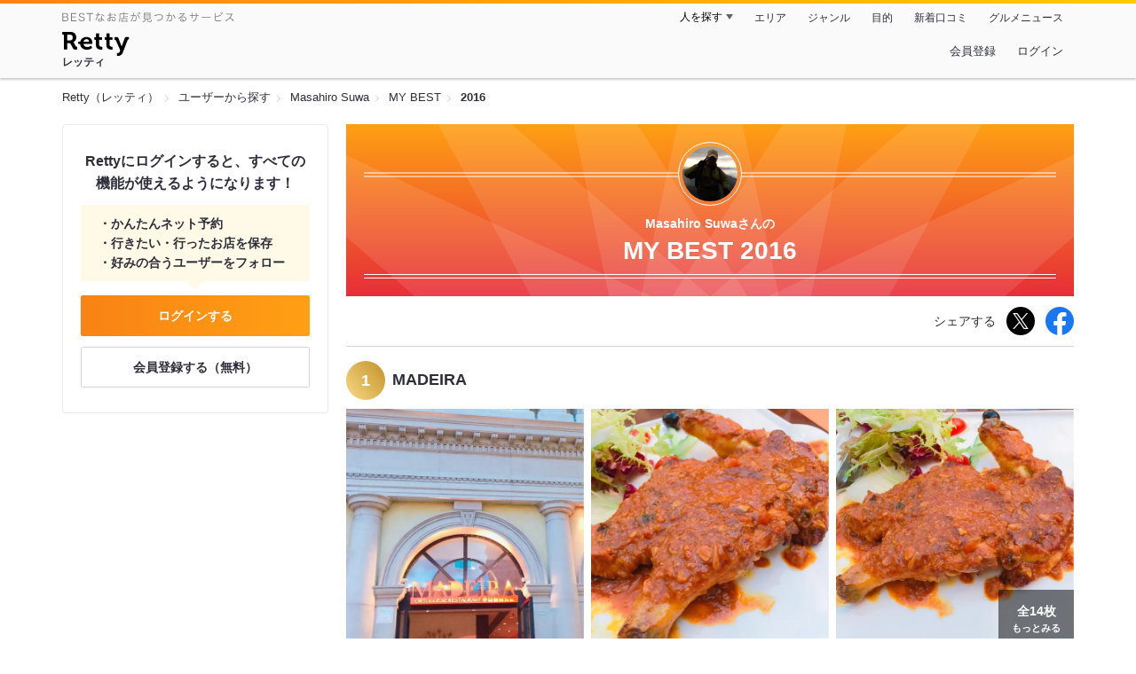

--- FILE ---
content_type: text/html;charset=UTF-8
request_url: https://retty.me/user/1262625/mybest/2016/
body_size: 7391
content:
<!DOCTYPE html>
<html lang="ja" data-n-head="%7B%22lang%22:%7B%22ssr%22:%22ja%22%7D%7D">
  <head >
    <title>Masahiro Suwaさんの2016年マイベスト - Retty（レッティ）</title><meta data-n-head="ssr" charset="utf-8"><meta data-n-head="ssr" name="viewport" content="width=device-width, initial-scale=1, viewport-fit=cover, maximum-scale=1.0"><meta data-n-head="ssr" property="og:site_name" content="Retty（レッティ）"><meta data-n-head="ssr" property="og:locale" content="ja_JP"><meta data-n-head="ssr" property="al:ios:app_store_id" content="473919569"><meta data-n-head="ssr" property="al:ios:app_name" content="Retty"><meta data-n-head="ssr" property="fb:app_id" content="218159034880392"><meta data-n-head="ssr" name="twitter:card" content="summary_large_image"><meta data-n-head="ssr" name="twitter:site" content="@Retty_jp"><meta data-n-head="ssr" data-hid="description" name="description" content="2016年にMasahiro Suwaさんが投稿した中で最もオススメするお店を厳選！オススメの中からあなたが行きたいお店を見つけましょう！"><meta data-n-head="ssr" data-hid="twitter:title" name="twitter:title" content="Masahiro Suwaさんの2016年マイベスト - Retty（レッティ）"><meta data-n-head="ssr" data-hid="twitter:description" name="twitter:description" content="2016年にMasahiro Suwaさんが投稿した中で最もオススメするお店を厳選！オススメの中からあなたが行きたいお店を見つけましょう！"><meta data-n-head="ssr" data-hid="twitter:url" name="twitter:url" content="https://retty.me/user/1262625/mybest/2016/"><meta data-n-head="ssr" data-hid="twitter:image" name="twitter:image" content="https://og-image.retty.me/mybest/1262625/2016"><meta data-n-head="ssr" data-hid="og:type" property="og:type" content="website"><meta data-n-head="ssr" data-hid="og:title" property="og:title" content="Masahiro Suwaさんの2016年マイベスト - Retty（レッティ）"><meta data-n-head="ssr" data-hid="og:description" property="og:description" content="2016年にMasahiro Suwaさんが投稿した中で最もオススメするお店を厳選！オススメの中からあなたが行きたいお店を見つけましょう！"><meta data-n-head="ssr" data-hid="og:url" property="og:url" content="https://retty.me/user/1262625/mybest/2016/"><meta data-n-head="ssr" data-hid="og:image" property="og:image" content="https://og-image.retty.me/mybest/1262625/2016"><meta data-n-head="ssr" data-hid="al:ios:url" name="al:ios:url" content="retty://?page=mybest&userId=1262625&year=2016"><meta data-n-head="ssr" property="al:android:url" content="retty://?page=mybest&amp;userId=1262625&amp;year=2016"><meta data-n-head="ssr" property="al:android:package" content="me.retty"><meta data-n-head="ssr" property="al:android:app_name" content="Retty"><link data-n-head="ssr" rel="icon" type="image/x-icon" href="/ssr_assets/favicon.ico"><link data-n-head="ssr" rel="stylesheet" href="/_nuxt/style-992262.css"><link data-n-head="ssr" data-hid="canonical" rel="canonical" href="https://retty.me/user/1262625/mybest/2016/"><script data-n-head="ssr" src="/ssr_assets/scripts/vendor/treasureData.js" defer type="text/javascript"></script><script data-n-head="ssr" src="/ssr_assets/scripts/vendor/nuxtPolyfill.js" defer type="text/javascript"></script><link rel="modulepreload" as="script" crossorigin href="/_nuxt/client-B9vMlBXh.js"><link rel="prefetch" as="image" type="image/jpeg" href="/_nuxt/not_found-Bs5h1vgP-992262.jpg"><link rel="prefetch" as="image" type="image/png" href="/_nuxt/no-user-icon-DA2IkvCS-992262.png"><link rel="prefetch" as="image" type="image/svg+xml" href="/_nuxt/catchcopy-BXFLMLhI-992262.svg"><link rel="prefetch" as="image" type="image/svg+xml" href="/_nuxt/iconfont-AEAI28Ga-992262.svg"><link rel="prefetch" as="image" type="image/svg+xml" href="/_nuxt/ic_search-D5W3hUgS-992262.svg"><link rel="prefetch" as="image" type="image/svg+xml" href="/_nuxt/ic_modal_login-Bfaa9Knx-992262.svg"><link rel="prefetch" as="image" type="image/svg+xml" href="/_nuxt/ic_modal_hamburger-CO6b-0AH-992262.svg"><link rel="prefetch" as="image" type="image/svg+xml" href="/_nuxt/ic-retty_symbol-DbM0Epu8-992262.svg">
  </head>
  <body >
    <div data-server-rendered="true" id="__nuxt"><!----><div id="__layout"><div><header class="header" data-v-4b72b18f><div class="header__centering" data-v-4b72b18f><div class="header__sub" data-v-4b72b18f><a href="https://retty.me/announce/philosophy/" class="header__catchcopy" data-v-4b72b18f><img src="/_nuxt/catchcopy-BXFLMLhI-992262.svg" alt="BESTなお店が見つかるサービス" width="194" height="12" data-v-4b72b18f></a><ul class="global-navigation" data-v-63815ba8 data-v-4b72b18f><!----><li isShown="true" class="navigation-item" data-v-e368c963 data-v-63815ba8><button class="navigation-item__button" data-v-e368c963> 人を探す </button><div class="tooltip navigation-item__popup" style="display:none;" data-v-22224c7e data-v-e368c963><ul class="link-list" data-v-22224c7e data-v-e368c963><li class="link-list__item" data-v-22224c7e data-v-e368c963><a href="https://retty.me/top-users/" data-v-e368c963> TOP USER </a></li><li class="link-list__item" data-v-22224c7e data-v-e368c963><a href="https://user.retty.me/" data-v-e368c963> ユーザーを探す </a></li></ul></div></li><li isShown="true" class="navigation-item" data-v-e368c963 data-v-63815ba8><a href="https://retty.me/area/" class="navigation-item__link" data-v-e368c963> エリア </a></li><li isShown="true" class="navigation-item" data-v-e368c963 data-v-63815ba8><a href="https://retty.me/category/" class="navigation-item__link" data-v-e368c963> ジャンル </a></li><li isShown="true" class="navigation-item" data-v-e368c963 data-v-63815ba8><a href="https://retty.me/purpose/" class="navigation-item__link" data-v-e368c963> 目的 </a></li><li isShown="true" class="navigation-item" data-v-e368c963 data-v-63815ba8><a href="https://retty.me/reports/" class="navigation-item__link" data-v-e368c963> 新着口コミ </a></li><li isShown="true" class="navigation-item" data-v-e368c963 data-v-63815ba8><a rel="noopener" target="_blank" href="https://retty.news/" class="navigation-item__link" data-v-e368c963> グルメニュース </a></li></ul></div><div class="header__main" data-v-4b72b18f><ruby class="header-logo" data-v-4b72b18f><a href="https://retty.me/" aria-label="Retty" class="header-logo__item" data-v-4b72b18f></a><rt class="header-logo__kana" data-v-4b72b18f>レッティ</rt></ruby><search-bar-pc search-props="{}" class="header__search" data-v-4b72b18f></search-bar-pc><div class="menu" data-v-e46ae649 data-v-4b72b18f><a rel="nofollow" href="https://retty.me/login/signup/?returnUrl=%2Fuser%2F1262625%2Fmybest%2F2016%2F" class="navigation-button" data-v-e46ae649> 会員登録 </a><a rel="nofollow" href="https://retty.me/login/?returnUrl=%2Fuser%2F1262625%2Fmybest%2F2016%2F" class="navigation-button" data-v-e46ae649> ログイン </a></div></div></div></header><div data-v-01c028cc><section class="breadcrumbs" data-v-01c028cc><nav class="breadcrumb" data-v-7439e540 data-v-01c028cc><ol class="breadcrumb__list breadcrumb__list--restaurant" data-v-7439e540><li class="item breadcrumb__item" data-v-c81b06b5 data-v-7439e540><a href="https://retty.me/" data-v-c81b06b5><span data-v-c81b06b5>Retty（レッティ）</span></a></li><li class="item breadcrumb__item" data-v-c81b06b5 data-v-7439e540><a href="https://user.retty.me/" data-v-c81b06b5><span data-v-c81b06b5>ユーザーから探す</span></a></li><li class="item breadcrumb__item" data-v-c81b06b5 data-v-7439e540><a href="https://retty.me/user/1262625/" data-v-c81b06b5><span data-v-c81b06b5>Masahiro Suwa</span></a></li><li class="item breadcrumb__item" data-v-c81b06b5 data-v-7439e540><a href="https://retty.me/user/1262625/mybest/" data-v-c81b06b5><span data-v-c81b06b5>MY BEST</span></a></li><li class="item breadcrumb__item item--last" data-v-c81b06b5 data-v-7439e540><a href="https://retty.me/user/1262625/mybest/2016" data-v-c81b06b5><span data-v-c81b06b5>2016</span></a></li></ol></nav></section><div class="layout" data-v-01c028cc><div class="layout__side-bar" data-v-01c028cc><div data-v-955c96dd data-v-01c028cc><div data-v-955c96dd><section class="login-action" data-v-955c96dd><p class="login-action__title" data-v-955c96dd> Rettyにログインすると、すべての機能が使えるようになります！ </p><ul class="login-action__list" data-v-955c96dd><li class="login-action__list-item" data-v-955c96dd>かんたんネット予約</li><li class="login-action__list-item" data-v-955c96dd>行きたい・行ったお店を保存</li><li class="login-action__list-item" data-v-955c96dd>好みの合うユーザーをフォロー</li></ul><a href="https://retty.me/login/?returnUrl=%2Fuser%2F1262625%2Fmybest%2F2016%2F" class="login-action__button login-action__button--login" data-v-955c96dd> ログインする </a><a href="https://retty.me/login/signup/?returnUrl=%2Fuser%2F1262625%2Fmybest%2F2016%2F" class="login-action__button login-action__button--signup" data-v-955c96dd> 会員登録する（無料） </a></section></div></div></div><div class="layout__page my-best-layout" data-v-01c028cc><header class="header" data-v-0e58c1bc data-v-01c028cc><div class="header__inner-wrap" data-v-0e58c1bc><figure class="profile-wrap" data-v-0e58c1bc><img src="https://user-icon.retty.me/resize/crop/s192x192/id/1262625/" width="192" height="192" alt="Masahiro Suwa" class="user-icon profile-wrap__image" data-v-8a6900b2 data-v-0e58c1bc><!----></figure><h1 class="header-title" data-v-0e58c1bc><span class="header-title__name" data-v-0e58c1bc>Masahiro Suwaさんの</span><span class="header-title__year" data-v-0e58c1bc>My best 2016</span></h1></div></header><div class="action-block my-best-layout__actions" data-v-11c2028d data-v-01c028cc><p class="action-block__text" data-v-11c2028d>シェアする</p><ul class="action-list" data-v-11c2028d><li class="action-list__item action-list__item--twitter" data-v-11c2028d><a rel="noopener noreferrer nofollow" target="_blank" href="https://www.twitter.com/share?url=https%3A%2F%2Fretty.me%2Fuser%2F1262625%2Fmybest%2F2016%2F&amp;text=Masahiro%20Suwa%E3%81%95%E3%82%93%E3%81%AE2016%E5%B9%B4%E3%83%9E%E3%82%A4%E3%83%99%E3%82%B9%E3%83%88" class="action-list__link action-list__link--twitter" data-v-11c2028d><img src="/_nuxt/ic_twitter_white-D5xMqNeE-992262.svg" width="18" height="18" alt="X(Twitter)" data-v-11c2028d></a></li><li class="action-list__item" data-v-11c2028d><a rel="noopener noreferrer nofollow" target="_blank" href="https://www.facebook.com/sharer/sharer.php?u=https%3A%2F%2Fretty.me%2Fuser%2F1262625%2Fmybest%2F2016%2F" class="action-list__link" data-v-11c2028d><img src="/_nuxt/ic_facebook-BArZ7coi-992262.svg" width="32" height="32" alt="facebook" data-v-11c2028d></a></li></ul></div><section class="my-best-report my-best-layout__list" data-v-530021af data-v-01c028cc><div class="report-card" data-v-530021af><div class="report-card__item" data-v-530021af><article class="my-best-report" data-v-5bbcdb94 data-v-530021af><header class="my-best-report__header" data-v-5bbcdb94><div class="header-content" data-v-5bbcdb94><span class="header-content__my-best-rank" data-v-5bbcdb94>1</span><div class="restaurant-info" data-v-5bbcdb94><a href="https://retty.me/area/PRE999/ARE2147483647/SUB2147483647/100001287436/" class="restaurant-info__name" data-v-5bbcdb94> MADEIRA </a></div><!----></div></header><div class="my-best-report-content" data-v-5bbcdb94><div class="my-best-report-content__item-image" data-v-5bbcdb94><ul class="content-image" data-v-5bbcdb94><li class="content-image__item" data-v-5bbcdb94><button class="content-image__button" data-v-5bbcdb94><img loading="lazy" alt="" src="https://ximg.retty.me/crop/s600x600/q80/das/-/retty/img_repo/2l/01/7156558.jpg" class="content-image__image" data-v-5bbcdb94></button></li><li class="content-image__item" data-v-5bbcdb94><button class="content-image__button" data-v-5bbcdb94><img loading="lazy" alt="" src="https://ximg.retty.me/crop/s600x600/q80/das/-/retty/img_repo/2l/01/7156556.jpg" class="content-image__image" data-v-5bbcdb94></button></li><li class="content-image__item" data-v-5bbcdb94><button class="content-image__button" data-v-5bbcdb94><img loading="lazy" alt="" src="https://ximg.retty.me/crop/s600x600/q80/das/-/retty/img_repo/2l/01/7156557.jpg" class="content-image__image" data-v-5bbcdb94></button></li></ul><p class="content-image-more" data-v-5bbcdb94><a href="https://retty.me/area/PRE999/ARE2147483647/SUB2147483647/100001287436/17863446/" class="content-image-more__link" data-v-5bbcdb94><span class="content-image-more__total-count" data-v-5bbcdb94>全14枚</span> もっとみる </a></p></div><div class="my-best-report-content__item-content item-content" data-v-5bbcdb94><a href="https://user.retty.me/1262625/" data-v-5bbcdb94><img src="https://user-icon.retty.me/resize/crop/s120x120/id/1262625/" width="120" height="120" alt="Masahiro Suwa" class="user-icon item-content__profile" data-v-8a6900b2 data-v-5bbcdb94></a><p class="item-content__body content-body" data-v-5bbcdb94>ポルトガル料理を食べたくなりこちらのお店へ。
マカオのベネチアンホテルにある唯一のポルトガル料理レストラン。
アフリカチキンに蟹カレーにロブスター、ポルトガル風チャーハンとどれもボリューム満点！
特にアフリカチキンと蟹カレーは絶対に食べたく、しかも期待以上に美味しく大満足でした。
また是非行きたいと思います。
</p></div></div><footer class="report-footer" data-v-5bbcdb94><div class="footer-detail-section" data-v-5bbcdb94><a href="https://retty.me/area/PRE999/ARE2147483647/SUB2147483647/100001287436/17863446/" is-styled="true" to="https://retty.me/area/PRE999/ARE2147483647/SUB2147483647/100001287436/17863446/" class="link footer-detail-section__link _styled-link" data-v-3be2e7b5 data-v-5bbcdb94> 詳細を見る </a></div></footer></article></div><div class="report-card__item" data-v-530021af><article class="my-best-report" data-v-5bbcdb94 data-v-530021af><header class="my-best-report__header" data-v-5bbcdb94><div class="header-content" data-v-5bbcdb94><span class="header-content__my-best-rank" data-v-5bbcdb94>2</span><div class="restaurant-info" data-v-5bbcdb94><a href="https://retty.me/area/PRE13/ARE662/SUB66202/100000037285/" class="restaurant-info__name" data-v-5bbcdb94> 満留賀 </a></div><div class="restaurant-sub-info" data-v-5bbcdb94><p class="restaurant-sub-info__area" data-v-5bbcdb94>東京都</p><p class="restaurant-sub-info__genre" data-v-5bbcdb94> そば（蕎麦） </p></div></div></header><div class="my-best-report-content" data-v-5bbcdb94><div class="my-best-report-content__item-image" data-v-5bbcdb94><ul class="content-image" data-v-5bbcdb94><li class="content-image__item" data-v-5bbcdb94><button class="content-image__button" data-v-5bbcdb94><img loading="lazy" alt="" src="https://ximg.retty.me/crop/s600x600/q80/das/-/retty/img_repo/2l/01/6776330.jpg" class="content-image__image" data-v-5bbcdb94></button></li><li class="content-image__item" data-v-5bbcdb94><button class="content-image__button" data-v-5bbcdb94><img loading="lazy" alt="" src="https://ximg.retty.me/crop/s600x600/q80/das/-/retty/img_repo/2l/01/6776325.jpg" class="content-image__image" data-v-5bbcdb94></button></li><li class="content-image__item" data-v-5bbcdb94><button class="content-image__button" data-v-5bbcdb94><img loading="lazy" alt="" src="https://ximg.retty.me/crop/s600x600/q80/das/-/retty/img_repo/2l/01/6776327.jpg" class="content-image__image" data-v-5bbcdb94></button></li></ul><p class="content-image-more" data-v-5bbcdb94><a href="https://retty.me/area/PRE13/ARE662/SUB66202/100000037285/16706712/" class="content-image-more__link" data-v-5bbcdb94><span class="content-image-more__total-count" data-v-5bbcdb94>全14枚</span> もっとみる </a></p></div><div class="my-best-report-content__item-content item-content" data-v-5bbcdb94><a href="https://user.retty.me/1262625/" data-v-5bbcdb94><img src="https://user-icon.retty.me/resize/crop/s120x120/id/1262625/" width="120" height="120" alt="Masahiro Suwa" class="user-icon item-content__profile" data-v-8a6900b2 data-v-5bbcdb94></a><p class="item-content__body content-body" data-v-5bbcdb94>良く行くお蕎麦屋さん！
今回は打ち合わせを兼ねて行ってきました。
毎回写真を撮るのを忘れてしまい、今回も締めの蕎麦を食べる前に気付いて撮れるだけ撮りました。
とにかく一品料理が充実していて、いつ行ってもすぐ満席になってしまいます。
玉子焼き、自家製ツナサラダ、レタスキャベツ炒め、焼き魚に煮魚、刺身ととにかく美味しいです。
締めにはもちろん蕎麦！いつ行っても大満足です。
ただ純粋に蕎麦だけを味わいに行くのでしたら普通かもしれません(^_^;)

後日再訪
卵焼きや天ぷら、イカ刺し等相変わらず美味い！

#飲める蕎麦屋 
#メニューが豊富 
#池袋</p></div></div><footer class="report-footer" data-v-5bbcdb94><div class="footer-detail-section" data-v-5bbcdb94><a href="https://retty.me/area/PRE13/ARE662/SUB66202/100000037285/16706712/" is-styled="true" to="https://retty.me/area/PRE13/ARE662/SUB66202/100000037285/16706712/" class="link footer-detail-section__link _styled-link" data-v-3be2e7b5 data-v-5bbcdb94> 詳細を見る </a></div></footer></article></div><div class="report-card__item" data-v-530021af><article class="my-best-report" data-v-5bbcdb94 data-v-530021af><header class="my-best-report__header" data-v-5bbcdb94><div class="header-content" data-v-5bbcdb94><span class="header-content__my-best-rank" data-v-5bbcdb94>3</span><div class="restaurant-info" data-v-5bbcdb94><a href="https://retty.me/area/PRE13/ARE662/SUB66202/100000005188/" class="restaurant-info__name" data-v-5bbcdb94> えんざ </a></div><div class="restaurant-sub-info" data-v-5bbcdb94><p class="restaurant-sub-info__area" data-v-5bbcdb94>東京都</p><p class="restaurant-sub-info__genre" data-v-5bbcdb94> 居酒屋 </p></div></div></header><div class="my-best-report-content" data-v-5bbcdb94><div class="my-best-report-content__item-image" data-v-5bbcdb94><ul class="content-image" data-v-5bbcdb94><li class="content-image__item" data-v-5bbcdb94><button class="content-image__button" data-v-5bbcdb94><img loading="lazy" alt="" src="https://ximg.retty.me/crop/s600x600/q80/das/-/retty/img_repo/2l/01/6864161.jpg" class="content-image__image" data-v-5bbcdb94></button></li><li class="content-image__item" data-v-5bbcdb94><button class="content-image__button" data-v-5bbcdb94><img loading="lazy" alt="" src="https://ximg.retty.me/crop/s600x600/q80/das/-/retty/img_repo/2l/01/6864159.jpg" class="content-image__image" data-v-5bbcdb94></button></li><li class="content-image__item" data-v-5bbcdb94><button class="content-image__button" data-v-5bbcdb94><img loading="lazy" alt="" src="https://ximg.retty.me/crop/s600x600/q80/das/-/retty/img_repo/2l/01/6864157.jpg" class="content-image__image" data-v-5bbcdb94></button></li></ul><p class="content-image-more" data-v-5bbcdb94><a href="https://retty.me/area/PRE13/ARE662/SUB66202/100000005188/16975458/" class="content-image-more__link" data-v-5bbcdb94><span class="content-image-more__total-count" data-v-5bbcdb94>全7枚</span> もっとみる </a></p></div><div class="my-best-report-content__item-content item-content" data-v-5bbcdb94><a href="https://user.retty.me/1262625/" data-v-5bbcdb94><img src="https://user-icon.retty.me/resize/crop/s120x120/id/1262625/" width="120" height="120" alt="Masahiro Suwa" class="user-icon item-content__profile" data-v-8a6900b2 data-v-5bbcdb94></a><p class="item-content__body content-body" data-v-5bbcdb94>今回は会社の送別会でおじゃましました。
今まで何回も使っているのに写真を撮るのを忘れ、今回も途中で思い出し何品か載せる事が出来ました‼️
とりあえずいつ来てもすぐに満席状態。
海鮮から焼き豚、焼き鳥、一品料理までハズレなし。
 人気があるのも納得です！</p></div></div><footer class="report-footer" data-v-5bbcdb94><div class="footer-detail-section" data-v-5bbcdb94><a href="https://retty.me/area/PRE13/ARE662/SUB66202/100000005188/16975458/" is-styled="true" to="https://retty.me/area/PRE13/ARE662/SUB66202/100000005188/16975458/" class="link footer-detail-section__link _styled-link" data-v-3be2e7b5 data-v-5bbcdb94> 詳細を見る </a></div></footer></article></div><div class="report-card__item" data-v-530021af><article class="my-best-report" data-v-5bbcdb94 data-v-530021af><header class="my-best-report__header" data-v-5bbcdb94><div class="header-content" data-v-5bbcdb94><span class="header-content__my-best-rank" data-v-5bbcdb94>4</span><div class="restaurant-info" data-v-5bbcdb94><a href="https://retty.me/area/PRE999156/ARE1012/SUB101201/100001287435/" class="restaurant-info__name" data-v-5bbcdb94> the golden peacock </a></div><div class="restaurant-sub-info" data-v-5bbcdb94><!----><p class="restaurant-sub-info__genre" data-v-5bbcdb94> インド料理 </p></div></div></header><div class="my-best-report-content" data-v-5bbcdb94><div class="my-best-report-content__item-image" data-v-5bbcdb94><ul class="content-image" data-v-5bbcdb94><li class="content-image__item" data-v-5bbcdb94><button class="content-image__button" data-v-5bbcdb94><img loading="lazy" alt="" src="https://ximg.retty.me/crop/s600x600/q80/das/-/retty/img_repo/2l/01/7156396.jpg" class="content-image__image" data-v-5bbcdb94></button></li><li class="content-image__item" data-v-5bbcdb94><button class="content-image__button" data-v-5bbcdb94><img loading="lazy" alt="" src="https://ximg.retty.me/crop/s600x600/q80/das/-/retty/img_repo/2l/01/7156398.jpg" class="content-image__image" data-v-5bbcdb94></button></li><li class="content-image__item" data-v-5bbcdb94><button class="content-image__button" data-v-5bbcdb94><img loading="lazy" alt="" src="https://ximg.retty.me/crop/s600x600/q80/das/-/retty/img_repo/2l/01/7156391.jpg" class="content-image__image" data-v-5bbcdb94></button></li></ul><p class="content-image-more" data-v-5bbcdb94><a href="https://retty.me/area/PRE999156/ARE1012/SUB101201/100001287435/17862848/" class="content-image-more__link" data-v-5bbcdb94><span class="content-image-more__total-count" data-v-5bbcdb94>全9枚</span> もっとみる </a></p></div><div class="my-best-report-content__item-content item-content" data-v-5bbcdb94><a href="https://user.retty.me/1262625/" data-v-5bbcdb94><img src="https://user-icon.retty.me/resize/crop/s120x120/id/1262625/" width="120" height="120" alt="Masahiro Suwa" class="user-icon item-content__profile" data-v-8a6900b2 data-v-5bbcdb94></a><p class="item-content__body content-body" data-v-5bbcdb94>マカオのベネチアンホテルの1階にあるインド料理店。
知らずに行ったのですがここは世界に9件しかないミシュラン星付きインド料理レストランとの事。
どうりで美味しい訳です。
適当にオーダーしたのですがどれも美味しく外れなしの大満足！
絶対にもう一度行きたいお店でした！
</p></div></div><footer class="report-footer" data-v-5bbcdb94><div class="footer-detail-section" data-v-5bbcdb94><a href="https://retty.me/area/PRE999156/ARE1012/SUB101201/100001287435/17862848/" is-styled="true" to="https://retty.me/area/PRE999156/ARE1012/SUB101201/100001287435/17862848/" class="link footer-detail-section__link _styled-link" data-v-3be2e7b5 data-v-5bbcdb94> 詳細を見る </a></div></footer></article></div><div class="report-card__item" data-v-530021af><article class="my-best-report" data-v-5bbcdb94 data-v-530021af><header class="my-best-report__header" data-v-5bbcdb94><div class="header-content" data-v-5bbcdb94><span class="header-content__my-best-rank" data-v-5bbcdb94>5</span><div class="restaurant-info" data-v-5bbcdb94><a href="https://retty.me/area/PRE13/ARE662/SUB66202/100001161364/" class="restaurant-info__name" data-v-5bbcdb94> カラシビ味噌らー麺 鬼金棒 池袋店 </a></div><div class="restaurant-sub-info" data-v-5bbcdb94><p class="restaurant-sub-info__area" data-v-5bbcdb94>東京都</p><p class="restaurant-sub-info__genre" data-v-5bbcdb94> ラーメン </p></div></div></header><div class="my-best-report-content" data-v-5bbcdb94><div class="my-best-report-content__item-image" data-v-5bbcdb94><ul class="content-image" data-v-5bbcdb94><li class="content-image__item" data-v-5bbcdb94><button class="content-image__button" data-v-5bbcdb94><img loading="lazy" alt="" src="https://ximg.retty.me/crop/s600x600/q80/das/-/retty/img_repo/2l/01/7908211.jpg" class="content-image__image" data-v-5bbcdb94></button></li><li class="content-image__item" data-v-5bbcdb94><button class="content-image__button" data-v-5bbcdb94><img loading="lazy" alt="" src="https://ximg.retty.me/crop/s600x600/q80/das/-/retty/img_repo/2l/01/7908214.jpg" class="content-image__image" data-v-5bbcdb94></button></li><li class="content-image__item" data-v-5bbcdb94><button class="content-image__button" data-v-5bbcdb94><img loading="lazy" alt="" src="https://ximg.retty.me/crop/s600x600/q80/das/-/retty/img_repo/2l/01/7908212.jpg" class="content-image__image" data-v-5bbcdb94></button></li></ul><p class="content-image-more" data-v-5bbcdb94><a href="https://retty.me/area/PRE13/ARE662/SUB66202/100001161364/19951346/" class="content-image-more__link" data-v-5bbcdb94><span class="content-image-more__total-count" data-v-5bbcdb94>全4枚</span> もっとみる </a></p></div><div class="my-best-report-content__item-content item-content" data-v-5bbcdb94><a href="https://user.retty.me/1262625/" data-v-5bbcdb94><img src="https://user-icon.retty.me/resize/crop/s120x120/id/1262625/" width="120" height="120" alt="Masahiro Suwa" class="user-icon item-content__profile" data-v-8a6900b2 data-v-5bbcdb94></a><p class="item-content__body content-body" data-v-5bbcdb94>久しぶりに行ってきました！
ただ辛いだけじゃなくシビれるこの感じはクセになります。
初めて行った時は並らぶ事もなかったのですが、最近はいつも並んでます。
最初はスープの印象が強くて気にもしなかったのですが、今回はチャーシューの美味しさにも驚きました！

後日再訪
相変わらず美味い！

#お盆休みキャンペーン 
#山椒
#辛くて痺れるラーメン
#池袋</p></div></div><footer class="report-footer" data-v-5bbcdb94><div class="footer-detail-section" data-v-5bbcdb94><a href="https://retty.me/area/PRE13/ARE662/SUB66202/100001161364/19951346/" is-styled="true" to="https://retty.me/area/PRE13/ARE662/SUB66202/100001161364/19951346/" class="link footer-detail-section__link _styled-link" data-v-3be2e7b5 data-v-5bbcdb94> 詳細を見る </a></div></footer></article></div><!----></div></section><footer class="footer my-best-layout__footer" data-v-eeccb171 data-v-01c028cc><a href="https://user.retty.me/1262625/" class="footer-link" data-v-eeccb171><img src="https://user-icon.retty.me/resize/crop/s180x180/id/1262625/" width="180" height="180" alt="Masahiro Suwa" class="user-icon footer-link__profile-image" data-v-8a6900b2 data-v-eeccb171><span class="footer-link__text" data-v-eeccb171>Masahiro Suwaさんのその他のオススメをみる</span></a></footer></div></div></div><footer class="footer" data-v-093a5294><div class="footer__layout" data-v-093a5294><ul class="links" data-v-093a5294><li class="links__item" data-v-093a5294><a href="https://retty.me/" class="links__link" data-v-093a5294> Retty </a></li><li class="links__item" data-v-093a5294><a rel="noopener nofollow" target="_blank" href="https://corp.retty.me/" class="links__link" data-v-093a5294> 運営会社 </a></li><li class="links__item" data-v-093a5294><a rel="nofollow" href="https://retty.me/announce/philosophy/" class="links__link" data-v-093a5294> Rettyが目指す世界 </a></li><li class="links__item" data-v-093a5294><a rel="nofollow" href="https://retty.me/announce/tos/" class="links__link" data-v-093a5294> 利用規約 </a></li><li class="links__item" data-v-093a5294><a rel="nofollow" href="https://retty.me/announce/privacy/" class="links__link" data-v-093a5294> プライバシーポリシー </a></li><li class="links__item" data-v-093a5294><a rel="noopener" target="_blank" href="https://retty.news/" class="links__link" data-v-093a5294> グルメニュース </a></li><li class="links__item" data-v-093a5294><a rel="noopener nofollow" target="_blank" href="https://inforetty.zendesk.com/hc/ja/articles/13032608476185" class="links__link" data-v-093a5294> 脆弱性のご連絡 </a></li><li class="links__item" data-v-093a5294><a rel="noopener noreferrer nofollow nofollow" target="_blank" href="https://docs.google.com/a/retty.me/forms/d/e/1FAIpQLSf98J7pkQ-4yj3wr0zXxF5jfAcY-aLLkLhwWr1g2Kvg84EMfA/viewform" class="links__link" data-v-093a5294> 広報へのお問合わせ </a></li><li class="links__item" data-v-093a5294><a href="https://retty.me/announce/support/" class="links__link" data-v-093a5294> 店舗様お問い合わせ </a></li><li class="links__item" data-v-093a5294><a rel="noopener noreferrer nofollow nofollow" target="_blank" href="https://omise.retty.me/" class="links__link" data-v-093a5294> Rettyお店会員について </a></li><li class="links__item" data-v-093a5294><a href="https://retty.me/announce/logo/" class="links__link" data-v-093a5294> ロゴ利用について </a></li><li class="links__item" data-v-093a5294><a rel="nofollow" href="https://retty.me/announce/review-guideline/" class="links__link" data-v-093a5294> 投稿ガイドライン </a></li><li class="links__item" data-v-093a5294><a rel="nofollow" href="https://retty.me/announce/community-policy/" class="links__link" data-v-093a5294> コミュニティーポリシー </a></li><li class="links__item" data-v-093a5294><a rel="noopener noreferrer nofollow nofollow" target="_blank" href="https://www.facebook.com/retty.me" class="links__link" data-v-093a5294> Retty公式Facebook </a></li><li class="links__item" data-v-093a5294><a rel="noopener noreferrer nofollow nofollow" target="_blank" href="https://twitter.com/Retty_jp" class="links__link" data-v-093a5294> Retty公式X(Twitter) </a></li><li class="links__item" data-v-093a5294><a rel="noopener nofollow" target="_blank" href="https://corp.retty.me/recruit/" class="links__link" data-v-093a5294> 採用情報 </a></li><li class="links__item" data-v-093a5294><a rel="noopener nofollow" target="_blank" href="https://inforetty.zendesk.com/hc/ja" class="links__link" data-v-093a5294> ヘルプページ </a></li><li class="links__item" data-v-093a5294><a rel="noopener" target="_blank" href="https://arubaito-ex.jp/" class="links__link" data-v-093a5294> アルバイトEX </a></li><li class="links__item" data-v-093a5294><a rel="noopener" target="_blank" href="https://smocca.jp/" class="links__link" data-v-093a5294> 賃貸スモッカ </a></li><li class="links__item" data-v-093a5294><a rel="noopener" target="_blank" href="https://www.fc-hikaku.net/" class="links__link" data-v-093a5294> フランチャイズ比較ネット </a></li><li class="links__item" data-v-093a5294><a rel="noopener" target="_blank" href="https://travelist.jp/" class="links__link" data-v-093a5294> トラベリスト </a></li></ul><p class="footer__copyright" data-v-093a5294> Copyright (C) Retty, Inc. All Rights Reserved. </p></div></footer></div></div></div><script>window.__NUXT__=(function(a,b,c,d,e,f,g,h,i,j,k,l,m,n,o,p,q,r,s,t,u,v,w,x,y,z,A,B,C,D,E,F,G,H,I,J,K,L,M,N,O,P,Q,R,S,T,U,V,W){return {layout:"pc\u002Fdefault",data:[{pageEntity:{entity:{user:{id:i,name:g,myBestReports:[{year:j,reports:[{id:17863446,text:"ポルトガル料理を食べたくなりこちらのお店へ。\nマカオのベネチアンホテルにある唯一のポルトガル料理レストラン。\nアフリカチキンに蟹カレーにロブスター、ポルトガル風チャーハンとどれもボリューム満点！\n特にアフリカチキンと蟹カレーは絶対に食べたく、しかも期待以上に美味しく大満足でした。\nまた是非行きたいと思います。\n",user:{id:i,name:g,url:k,__typename:l,familiarCategories:[{id:o,name:p,type:d,__typename:e},{id:q,name:r,type:d,__typename:e},{id:s,name:t,type:d,__typename:e},{id:u,name:v,type:d,__typename:e},{id:m,name:w,type:d,__typename:e}],reportCount:x},score:y,scene:D,postedAt:"2016-06-30T11:32:08Z",images:[{image:{id:"7156558",url:"https:\u002F\u002Fimg.retty.me\u002Fimg_repo\u002F2l\u002F01\u002F7156558.jpg",__typename:a},kind:F,__typename:b},{image:{id:"7156556",url:"https:\u002F\u002Fimg.retty.me\u002Fimg_repo\u002F2l\u002F01\u002F7156556.jpg",__typename:a},kind:c,__typename:b},{image:{id:"7156557",url:"https:\u002F\u002Fimg.retty.me\u002Fimg_repo\u002F2l\u002F01\u002F7156557.jpg",__typename:a},kind:c,__typename:b},{image:{id:"7156545",url:"https:\u002F\u002Fimg.retty.me\u002Fimg_repo\u002F2l\u002F01\u002F7156545.jpg",__typename:a},kind:c,__typename:b},{image:{id:"7156555",url:"https:\u002F\u002Fimg.retty.me\u002Fimg_repo\u002F2l\u002F01\u002F7156555.jpg",__typename:a},kind:c,__typename:b},{image:{id:"7156554",url:"https:\u002F\u002Fimg.retty.me\u002Fimg_repo\u002F2l\u002F01\u002F7156554.jpg",__typename:a},kind:c,__typename:b},{image:{id:"7156544",url:"https:\u002F\u002Fimg.retty.me\u002Fimg_repo\u002F2l\u002F01\u002F7156544.jpg",__typename:a},kind:c,__typename:b},{image:{id:"7156543",url:"https:\u002F\u002Fimg.retty.me\u002Fimg_repo\u002F2l\u002F01\u002F7156543.jpg",__typename:a},kind:c,__typename:b},{image:{id:"7156559",url:"https:\u002F\u002Fimg.retty.me\u002Fimg_repo\u002F2l\u002F01\u002F7156559.jpg",__typename:a},kind:c,__typename:b},{image:{id:"7156552",url:"https:\u002F\u002Fimg.retty.me\u002Fimg_repo\u002F2l\u002F01\u002F7156552.jpg",__typename:a},kind:c,__typename:b},{image:{id:"7156542",url:"https:\u002F\u002Fimg.retty.me\u002Fimg_repo\u002F2l\u002F01\u002F7156542.jpg",__typename:a},kind:c,__typename:b},{image:{id:"7156548",url:"https:\u002F\u002Fimg.retty.me\u002Fimg_repo\u002F2l\u002F01\u002F7156548.jpg",__typename:a},kind:J,__typename:b},{image:{id:"7156560",url:"https:\u002F\u002Fimg.retty.me\u002Fimg_repo\u002F2l\u002F01\u002F7156560.jpg",__typename:a},kind:"UNKNOWN",__typename:b},{image:{id:"7156546",url:"https:\u002F\u002Fimg.retty.me\u002Fimg_repo\u002F2l\u002F01\u002F7156546.jpg",__typename:a},kind:F,__typename:b}],restaurant:{id:100001287436,name:"MADEIRA",url:"https:\u002F\u002Fretty.me\u002Farea\u002FPRE999\u002FARE2147483647\u002FSUB2147483647\u002F100001287436\u002F",categories:[],address:{addressRegion:n,__typename:z},__typename:A,kimeteAttributes:{familiarAttribute:f,__typename:B}},detailUrl:"https:\u002F\u002Fretty.me\u002Farea\u002FPRE999\u002FARE2147483647\u002FSUB2147483647\u002F100001287436\u002F17863446\u002F",__typename:C,yearOfMyBest:j,likeCount:61,wannagoCount:K,tags:[]},{id:16706712,text:"良く行くお蕎麦屋さん！\n今回は打ち合わせを兼ねて行ってきました。\n毎回写真を撮るのを忘れてしまい、今回も締めの蕎麦を食べる前に気付いて撮れるだけ撮りました。\nとにかく一品料理が充実していて、いつ行ってもすぐ満席になってしまいます。\n玉子焼き、自家製ツナサラダ、レタスキャベツ炒め、焼き魚に煮魚、刺身ととにかく美味しいです。\n締めにはもちろん蕎麦！いつ行っても大満足です。\nただ純粋に蕎麦だけを味わいに行くのでしたら普通かもしれません(^_^;)\n\n後日再訪\n卵焼きや天ぷら、イカ刺し等相変わらず美味い！\n\n#飲める蕎麦屋 \n#メニューが豊富 \n#池袋",user:{id:i,name:g,url:k,__typename:l,familiarCategories:[{id:o,name:p,type:d,__typename:e},{id:q,name:r,type:d,__typename:e},{id:s,name:t,type:d,__typename:e},{id:u,name:v,type:d,__typename:e},{id:m,name:w,type:d,__typename:e}],reportCount:x},score:y,scene:D,postedAt:"2016-05-25T18:46:48Z",images:[{image:{id:"6776330",url:"https:\u002F\u002Fimg.retty.me\u002Fimg_repo\u002F2l\u002F01\u002F6776330.jpg",__typename:a},kind:c,__typename:b},{image:{id:"6776325",url:"https:\u002F\u002Fimg.retty.me\u002Fimg_repo\u002F2l\u002F01\u002F6776325.jpg",__typename:a},kind:c,__typename:b},{image:{id:"6776327",url:"https:\u002F\u002Fimg.retty.me\u002Fimg_repo\u002F2l\u002F01\u002F6776327.jpg",__typename:a},kind:c,__typename:b},{image:{id:"6776329",url:"https:\u002F\u002Fimg.retty.me\u002Fimg_repo\u002F2l\u002F01\u002F6776329.jpg",__typename:a},kind:c,__typename:b},{image:{id:"6776326",url:"https:\u002F\u002Fimg.retty.me\u002Fimg_repo\u002F2l\u002F01\u002F6776326.jpg",__typename:a},kind:c,__typename:b},{image:{id:"6776332",url:"https:\u002F\u002Fimg.retty.me\u002Fimg_repo\u002F2l\u002F01\u002F6776332.jpg",__typename:a},kind:c,__typename:b},{image:{id:"6776328",url:"https:\u002F\u002Fimg.retty.me\u002Fimg_repo\u002F2l\u002F01\u002F6776328.jpg",__typename:a},kind:c,__typename:b},{image:{id:"6776324",url:"https:\u002F\u002Fimg.retty.me\u002Fimg_repo\u002F2l\u002F01\u002F6776324.jpg",__typename:a},kind:c,__typename:b},{image:{id:"29307149",url:"https:\u002F\u002Fimg.retty.me\u002Fimg_repo\u002F2l\u002F01\u002F29307149.jpg",__typename:a},kind:c,__typename:b},{image:{id:"29307147",url:"https:\u002F\u002Fimg.retty.me\u002Fimg_repo\u002F2l\u002F01\u002F29307147.jpg",__typename:a},kind:c,__typename:b},{image:{id:"29307150",url:"https:\u002F\u002Fimg.retty.me\u002Fimg_repo\u002F2l\u002F01\u002F29307150.jpg",__typename:a},kind:c,__typename:b},{image:{id:"29307148",url:"https:\u002F\u002Fimg.retty.me\u002Fimg_repo\u002F2l\u002F01\u002F29307148.jpg",__typename:a},kind:c,__typename:b},{image:{id:"29307151",url:"https:\u002F\u002Fimg.retty.me\u002Fimg_repo\u002F2l\u002F01\u002F29307151.jpg",__typename:a},kind:c,__typename:b},{image:{id:"29307146",url:"https:\u002F\u002Fimg.retty.me\u002Fimg_repo\u002F2l\u002F01\u002F29307146.jpg",__typename:a},kind:c,__typename:b}],restaurant:{id:100000037285,name:"満留賀",url:"https:\u002F\u002Fretty.me\u002Farea\u002FPRE13\u002FARE662\u002FSUB66202\u002F100000037285\u002F",categories:[L,"うどん","丼もの"],address:{addressRegion:G,__typename:z},__typename:A,kimeteAttributes:{familiarAttribute:{id:M,__typename:H},__typename:B}},detailUrl:"https:\u002F\u002Fretty.me\u002Farea\u002FPRE13\u002FARE662\u002FSUB66202\u002F100000037285\u002F16706712\u002F",__typename:C,yearOfMyBest:j,likeCount:N,wannagoCount:O,tags:[{id:54119,text:"飲める蕎麦屋",url:"https:\u002F\u002Fretty.me\u002Ftag\u002F54119",__typename:h},{id:2507,text:"メニューが豊富",url:"https:\u002F\u002Fretty.me\u002Ftag\u002F2507",__typename:h},{id:P,text:Q,url:R,__typename:h}]},{id:16975458,text:"今回は会社の送別会でおじゃましました。\n今まで何回も使っているのに写真を撮るのを忘れ、今回も途中で思い出し何品か載せる事が出来ました‼️\nとりあえずいつ来てもすぐに満席状態。\n海鮮から焼き豚、焼き鳥、一品料理までハズレなし。\n 人気があるのも納得です！",user:{id:i,name:g,url:k,__typename:l,familiarCategories:[{id:o,name:p,type:d,__typename:e},{id:q,name:r,type:d,__typename:e},{id:s,name:t,type:d,__typename:e},{id:u,name:v,type:d,__typename:e},{id:m,name:w,type:d,__typename:e}],reportCount:x},score:y,scene:D,postedAt:"2016-06-03T16:05:45Z",images:[{image:{id:"6864161",url:"https:\u002F\u002Fimg.retty.me\u002Fimg_repo\u002F2l\u002F01\u002F6864161.jpg",__typename:a},kind:c,__typename:b},{image:{id:"6864159",url:"https:\u002F\u002Fimg.retty.me\u002Fimg_repo\u002F2l\u002F01\u002F6864159.jpg",__typename:a},kind:c,__typename:b},{image:{id:"6864157",url:"https:\u002F\u002Fimg.retty.me\u002Fimg_repo\u002F2l\u002F01\u002F6864157.jpg",__typename:a},kind:c,__typename:b},{image:{id:"6864158",url:"https:\u002F\u002Fimg.retty.me\u002Fimg_repo\u002F2l\u002F01\u002F6864158.jpg",__typename:a},kind:c,__typename:b},{image:{id:"6864164",url:"https:\u002F\u002Fimg.retty.me\u002Fimg_repo\u002F2l\u002F01\u002F6864164.jpg",__typename:a},kind:c,__typename:b},{image:{id:"6864160",url:"https:\u002F\u002Fimg.retty.me\u002Fimg_repo\u002F2l\u002F01\u002F6864160.jpg",__typename:a},kind:c,__typename:b},{image:{id:"6864162",url:"https:\u002F\u002Fimg.retty.me\u002Fimg_repo\u002F2l\u002F01\u002F6864162.jpg",__typename:a},kind:c,__typename:b}],restaurant:{id:100000005188,name:"えんざ",url:"https:\u002F\u002Fretty.me\u002Farea\u002FPRE13\u002FARE662\u002FSUB66202\u002F100000005188\u002F",categories:[S,"魚介・海鮮料理","もつ鍋","焼き鳥",L],address:{addressRegion:G,__typename:z},__typename:A,kimeteAttributes:{familiarAttribute:{id:1,__typename:H},__typename:B}},detailUrl:"https:\u002F\u002Fretty.me\u002Farea\u002FPRE13\u002FARE662\u002FSUB66202\u002F100000005188\u002F16975458\u002F",__typename:C,yearOfMyBest:j,likeCount:N,wannagoCount:K,tags:[]},{id:17862848,text:"マカオのベネチアンホテルの1階にあるインド料理店。\n知らずに行ったのですがここは世界に9件しかないミシュラン星付きインド料理レストランとの事。\nどうりで美味しい訳です。\n適当にオーダーしたのですがどれも美味しく外れなしの大満足！\n絶対にもう一度行きたいお店でした！\n",user:{id:i,name:g,url:k,__typename:l,familiarCategories:[{id:o,name:p,type:d,__typename:e},{id:q,name:r,type:d,__typename:e},{id:s,name:t,type:d,__typename:e},{id:u,name:v,type:d,__typename:e},{id:m,name:w,type:d,__typename:e}],reportCount:x},score:y,scene:D,postedAt:"2016-06-30T11:12:13Z",images:[{image:{id:"7156396",url:"https:\u002F\u002Fimg.retty.me\u002Fimg_repo\u002F2l\u002F01\u002F7156396.jpg",__typename:a},kind:F,__typename:b},{image:{id:"7156398",url:"https:\u002F\u002Fimg.retty.me\u002Fimg_repo\u002F2l\u002F01\u002F7156398.jpg",__typename:a},kind:c,__typename:b},{image:{id:"7156391",url:"https:\u002F\u002Fimg.retty.me\u002Fimg_repo\u002F2l\u002F01\u002F7156391.jpg",__typename:a},kind:c,__typename:b},{image:{id:"7156394",url:"https:\u002F\u002Fimg.retty.me\u002Fimg_repo\u002F2l\u002F01\u002F7156394.jpg",__typename:a},kind:c,__typename:b},{image:{id:"7156393",url:"https:\u002F\u002Fimg.retty.me\u002Fimg_repo\u002F2l\u002F01\u002F7156393.jpg",__typename:a},kind:c,__typename:b},{image:{id:"7156395",url:"https:\u002F\u002Fimg.retty.me\u002Fimg_repo\u002F2l\u002F01\u002F7156395.jpg",__typename:a},kind:c,__typename:b},{image:{id:"7156392",url:"https:\u002F\u002Fimg.retty.me\u002Fimg_repo\u002F2l\u002F01\u002F7156392.jpg",__typename:a},kind:c,__typename:b},{image:{id:"7156385",url:"https:\u002F\u002Fimg.retty.me\u002Fimg_repo\u002F2l\u002F01\u002F7156385.jpg",__typename:a},kind:c,__typename:b},{image:{id:"7156397",url:"https:\u002F\u002Fimg.retty.me\u002Fimg_repo\u002F2l\u002F01\u002F7156397.jpg",__typename:a},kind:c,__typename:b}],restaurant:{id:100001287435,name:"the golden peacock",url:"https:\u002F\u002Fretty.me\u002Farea\u002FPRE999156\u002FARE1012\u002FSUB101201\u002F100001287435\u002F",categories:["インド料理"],address:{addressRegion:n,__typename:z},__typename:A,kimeteAttributes:{familiarAttribute:f,__typename:B}},detailUrl:"https:\u002F\u002Fretty.me\u002Farea\u002FPRE999156\u002FARE1012\u002FSUB101201\u002F100001287435\u002F17862848\u002F",__typename:C,yearOfMyBest:j,likeCount:m,wannagoCount:O,tags:[]},{id:19951346,text:"久しぶりに行ってきました！\nただ辛いだけじゃなくシビれるこの感じはクセになります。\n初めて行った時は並らぶ事もなかったのですが、最近はいつも並んでます。\n最初はスープの印象が強くて気にもしなかったのですが、今回はチャーシューの美味しさにも驚きました！\n\n後日再訪\n相変わらず美味い！\n\n#お盆休みキャンペーン \n#山椒\n#辛くて痺れるラーメン\n#池袋",user:{id:i,name:g,url:k,__typename:l,familiarCategories:[{id:o,name:p,type:d,__typename:e},{id:q,name:r,type:d,__typename:e},{id:s,name:t,type:d,__typename:e},{id:u,name:v,type:d,__typename:e},{id:m,name:w,type:d,__typename:e}],reportCount:x},score:y,scene:"LUNCH",postedAt:"2016-09-07T09:12:10Z",images:[{image:{id:"7908211",url:"https:\u002F\u002Fimg.retty.me\u002Fimg_repo\u002F2l\u002F01\u002F7908211.jpg",__typename:a},kind:c,__typename:b},{image:{id:"7908214",url:"https:\u002F\u002Fimg.retty.me\u002Fimg_repo\u002F2l\u002F01\u002F7908214.jpg",__typename:a},kind:"MENU",__typename:b},{image:{id:"7908212",url:"https:\u002F\u002Fimg.retty.me\u002Fimg_repo\u002F2l\u002F01\u002F7908212.jpg",__typename:a},kind:J,__typename:b},{image:{id:"29307117",url:"https:\u002F\u002Fimg.retty.me\u002Fimg_repo\u002F2l\u002F01\u002F29307117.jpg",__typename:a},kind:c,__typename:b}],restaurant:{id:100001161364,name:"カラシビ味噌らー麺 鬼金棒 池袋店",url:"https:\u002F\u002Fretty.me\u002Farea\u002FPRE13\u002FARE662\u002FSUB66202\u002F100001161364\u002F",categories:["ラーメン","味噌ラーメン",S,"中華"],address:{addressRegion:G,__typename:z},__typename:A,kimeteAttributes:{familiarAttribute:{id:4,__typename:H},__typename:B}},detailUrl:"https:\u002F\u002Fretty.me\u002Farea\u002FPRE13\u002FARE662\u002FSUB66202\u002F100001161364\u002F19951346\u002F",__typename:C,yearOfMyBest:j,likeCount:72,wannagoCount:M,tags:[{id:129302,text:"お盆休みキャンペーン",url:"https:\u002F\u002Fretty.me\u002Ftag\u002F129302",__typename:h},{id:9598,text:"山椒",url:"https:\u002F\u002Fretty.me\u002Ftag\u002F9598",__typename:h},{id:988625,text:"辛くて痺れるラーメン",url:"https:\u002F\u002Fretty.me\u002Ftag\u002F988625",__typename:h},{id:P,text:Q,url:R,__typename:h}]}],__typename:"MyBest"}],__typename:l,topUserProfile:f,url:k},currentUser:f,loginSession:{session:f,__typename:"LoginSessionResponse"},__typename:"EntityQuery"},__typename:"Query"},breadcrumbs:[{url:I,text:"Retty（レッティ）"},{url:T,text:"ユーザーから探す"},{url:"https:\u002F\u002Fretty.me\u002Fuser\u002F1262625\u002F",text:g},{url:"https:\u002F\u002Fretty.me\u002Fuser\u002F1262625\u002Fmybest\u002F",text:"MY BEST"},{url:"https:\u002F\u002Fretty.me\u002Fuser\u002F1262625\u002Fmybest\u002F2016",text:"2016"}]}],fetch:{},error:f,state:{isDebugMode:E,isMobile:E,features:{featuresDate:new Date(1767142189241),featuresRangeMap:{SEARCH:{start:new Date(1798642800000),end:new Date(1830265199000)},APP_PAYPAY_CAMPAIGN:{start:new Date(1741186800000),end:new Date(1747753199000)},SPRING_PAYPAY_CAMPAIGN:{start:new Date(1741186800000),end:new Date(1747753199000)},YEAR_END_PAYPAY_CAMPAIGN:{start:new Date(1762354800000),end:new Date(1767193199000)}},dummyHasPurposeIds:[],userId:f,featureAvailableList:{LIMITED_UI_DOUBLE_PULLDOWN:[1358746,3808614,5245507,5250584]},features:{LIMITED_UI_DOUBLE_PULLDOWN:E}},searchParams:{searchParams:f},session:{id:f,name:n,email:n,token:n,followingCount:f,followerCount:f,goneCount:f,wannagoCount:f,currentReservationCount:f,isRealName:E,notifications:[],version:0}},serverRendered:U,routePath:"\u002Fuser\u002F1262625\u002Fmybest\u002F2016\u002F",config:{public:{logEndpoint:"https:\u002F\u002Fretty.me\u002Fgen204.php",apiEndpoint:"https:\u002F\u002Fapi.retty.me\u002Fquery",baseUrl:I,mainSiteOrigin:I,userSiteOrigin:T,reserveSiteOrigin:"https:\u002F\u002Freserve.retty.me",userIconSiteOrigin:"https:\u002F\u002Fuser-icon.retty.me",ogImageSiteOrigin:"https:\u002F\u002Fog-image.retty.me",googleTagManagerId:"GTM-MR2BKM4",trailingSlash:U},app:{baseURL:V,basePath:V,assetsPath:W,cdnURL:n,buildAssetsDir:W}},_asyncData:{},_errors:{}}}("Image","ReportImage","DISH","CATEGORY","FamiliarCategory",null,"Masahiro Suwa","Tag",1262625,2016,"https:\u002F\u002Fuser.retty.me\u002F1262625\u002F","User",62,"",44,"しゃぶしゃぶ",27,"韓国料理",25,"ステーキ",51,"回転寿司","すき焼き",1159,"EXCELLENT","Address","Restaurant","KimeteAttributes","Report","DINNER",false,"APPEARANCE","東京都","FamiliarAttribute","https:\u002F\u002Fretty.me","INSTORE",6,"そば（蕎麦）",11,63,5,975,"池袋","https:\u002F\u002Fretty.me\u002Ftag\u002F975","居酒屋","https:\u002F\u002Fuser.retty.me",true,"\u002F","\u002F_nuxt\u002F"))</script><script type="module" src="/_nuxt/client-B9vMlBXh.js" crossorigin></script>
  </body>
</html>


--- FILE ---
content_type: image/svg+xml
request_url: https://retty.me/_nuxt/ic_facebook-BArZ7coi-992262.svg
body_size: -112
content:
<svg id="Layer_1" data-name="Layer 1" xmlns="http://www.w3.org/2000/svg" viewBox="0 0 1024 1024"><path d="M1024,512C1024,229.23,794.77,0,512,0S0,229.23,0,512c0,255.554,187.231,467.37,432,505.7778V660H302V512H432V399.2C432,270.88,508.4385,200,625.3892,200,681.4077,200,740,210,740,210V336H675.4371C611.8351,336,592,375.4667,592,415.9573V512H734L711.3,660H592v357.7778C836.769,979.37,1024,767.554,1024,512Z" fill="#1877f2"/><path d="M711.3,660,734,512H592V415.9573C592,375.4667,611.8351,336,675.4371,336H740V210s-58.5923-10-114.6108-10C508.4385,200,432,270.88,432,399.2V512H302V660H432v357.7778a517.3987,517.3987,0,0,0,160,0V660Z" fill="#fff"/></svg>

--- FILE ---
content_type: image/svg+xml
request_url: https://retty.me/_nuxt/ic_twitter_white-D5xMqNeE-992262.svg
body_size: 121
content:
<!-- MEMO: Xのロゴガイドラインがないので、現状白のロゴの際はsvg、黒のロゴの際はpngを使うしかない（それしか配られてないから） -->
<!-- OKIMOCHI: ガイドラインが出たら白も黒もsvgで揃えたいお気持ち -->
<svg width="1200" height="1227" viewBox="0 0 1200 1227" fill="none" xmlns="http://www.w3.org/2000/svg">
<path d="M714.163 519.284L1160.89 0H1055.03L667.137 450.887L357.328 0H0L468.492 681.821L0 1226.37H105.866L515.491 750.218L842.672 1226.37H1200L714.137 519.284H714.163ZM569.165 687.828L521.697 619.934L144.011 79.6944H306.615L611.412 515.685L658.88 583.579L1055.08 1150.3H892.476L569.165 687.854V687.828Z" fill="white"/>
</svg>


--- FILE ---
content_type: image/svg+xml
request_url: https://retty.me/_nuxt/header_bg-DwLMbjlp-992262.svg
body_size: -149
content:
<svg fill="none" height="194" viewBox="0 0 820 194" width="820" xmlns="http://www.w3.org/2000/svg"><g fill="#fff" fill-opacity=".1"><path d="m475.543 194 344.457-159.3923v92.0713l-77.724 67.321z"/><path d="m410.599 194 223.176-194h82.671l-104.896 194z"/><path d="m367.829 194 124.066-194h72.025l-40.115 194z"/><path d="m0 34.9181v92.1869l77.2313 66.895h266.5547z"/><path d="m186.225 0h-82.68l104.884 194h200.972z"/><path d="m328.105 0h-72.025l40.115 194h155.976z"/><path d="m446.503 0h-72.966l-41.388 194h155.714z"/></g></svg>